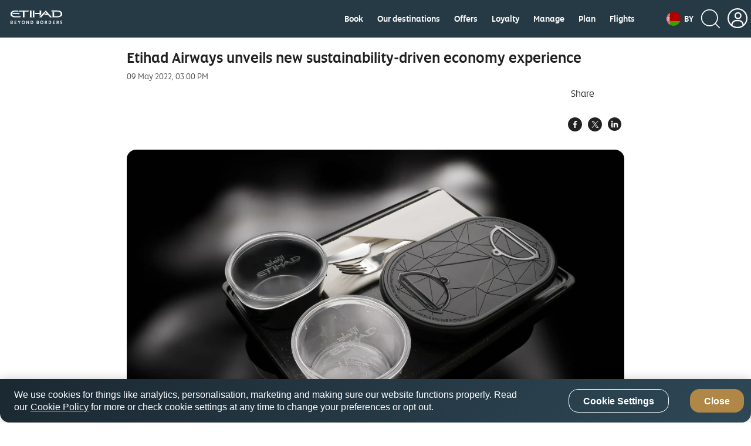

--- FILE ---
content_type: application/x-javascript;charset=utf-8
request_url: https://smetrics.etihad.com/id?d_visid_ver=5.5.0&d_fieldgroup=A&mcorgid=15BD401053DAEC4A0A490D4C%40AdobeOrg&mid=20772787333601955039221064572818871885&d_coppa=true&ts=1768420727720
body_size: -41
content:
{"mid":"20772787333601955039221064572818871885"}